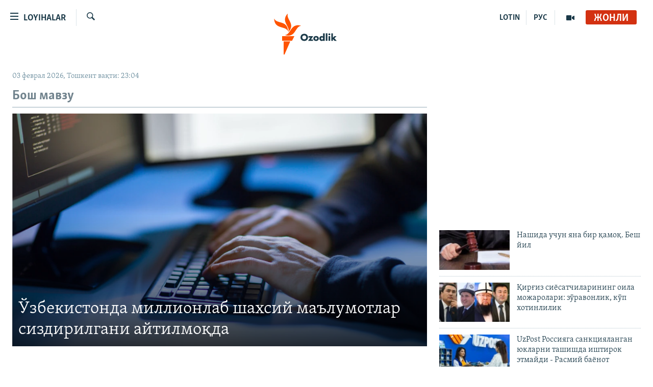

--- FILE ---
content_type: text/html; charset=utf-8
request_url: https://www.ozodlik.org/
body_size: 15858
content:

<!DOCTYPE html>
<html lang="uz" dir="ltr" class="no-js">
<head>
<link href="/Content/responsive/RFE/uz-UZ-Cyrl/RFE-uz-UZ-Cyrl.css?&amp;av=0.0.0.0&amp;cb=376" rel="stylesheet"/>
<script src="https://tags.ozodlik.org/rferl-pangea/prod/utag.sync.js"></script> <script type='text/javascript' src='https://www.youtube.com/iframe_api' async></script>
<link rel="manifest" href="/manifest.json">
<script type="text/javascript">
//a general 'js' detection, must be on top level in <head>, due to CSS performance
document.documentElement.className = "js";
var cacheBuster = "376";
var appBaseUrl = "/";
var imgEnhancerBreakpoints = [0, 144, 256, 408, 650, 1023, 1597];
var isLoggingEnabled = false;
var isPreviewPage = false;
var isLivePreviewPage = false;
if (!isPreviewPage) {
window.RFE = window.RFE || {};
window.RFE.cacheEnabledByParam = window.location.href.indexOf('nocache=1') === -1;
const url = new URL(window.location.href);
const params = new URLSearchParams(url.search);
// Remove the 'nocache' parameter
params.delete('nocache');
// Update the URL without the 'nocache' parameter
url.search = params.toString();
window.history.replaceState(null, '', url.toString());
} else {
window.addEventListener('load', function() {
const links = window.document.links;
for (let i = 0; i < links.length; i++) {
links[i].href = '#';
links[i].target = '_self';
}
})
}
// Iframe & Embed detection
var embedProperties = {};
try {
// Reliable way to check if we are in an iframe.
var isIframe = window.self !== window.top;
embedProperties.is_iframe = isIframe;
if (!isIframe) {
embedProperties.embed_context = "main";
} else {
// We are in an iframe. Let's try to access the parent.
// This access will only fail with strict cross-origin (without document.domain).
var parentLocation = window.top.location;
// The access succeeded. Now we explicitly compare the hostname.
if (window.location.hostname === parentLocation.hostname) {
embedProperties.embed_context = "embed_self";
} else {
// Hostname is different (e.g. different subdomain with document.domain)
embedProperties.embed_context = "embed_cross";
}
// Since the access works, we can safely get the details.
embedProperties.url_parent = parentLocation.href;
embedProperties.title_parent = window.top.document.title;
}
} catch (err) {
// We are in an iframe, and an error occurred, probably due to cross-origin restrictions.
embedProperties.is_iframe = true;
embedProperties.embed_context = "embed_cross";
// We cannot access the properties of window.top.
// `document.referrer` can sometimes provide the URL of the parent page.
// It is not 100% reliable, but it is the best we can do in this situation.
embedProperties.url_parent = document.referrer || null;
embedProperties.title_parent = null; // We can't get to the title in a cross-origin scenario.
}
var pwaEnabled = false;
var swCacheDisabled;
</script>
<meta charset="utf-8" />
<title>Озодлик радиоси</title>
<meta name="description" content="Ўзбек тилидаги янгиликлар учун биринчи манба!" />
<meta name="keywords" content="Озодлик, Озодлик радиоси, Озодлик суриштируви, ОзодНазар, Озодвидео, Ўзбекистон янгиликлари, хабарлар, Мирзиёев, Саида, Мирзиёев куёвлари, Отабек, Ойбек, непотизм, Шоввозсой, газ, электр, Фозилов, Enter Engineering, Алламжонов, Сардор Умурзоқов, блогерлар, қийноқлар, тармоқлар, кластер, коррупция." />
<meta name="viewport" content="width=device-width, initial-scale=1.0" />
<meta http-equiv="X-UA-Compatible" content="IE=edge" />
<meta name="robots" content="max-image-preview:large"><meta property="fb:pages" content="88521376958" /> <meta name="yandex-verification" content="bbef39b0b5e9b883" />
<link href="https://www.ozodlik.org/" rel="canonical" />
<meta name="apple-mobile-web-app-title" content="Озодлик" />
<meta name="apple-mobile-web-app-status-bar-style" content="black" />
<meta name="apple-itunes-app" content="app-id=1390569678" />
<meta property="fb:admins" content="#" />
<meta content="article" property="og:type" />
<meta content="Озодлик радиоси" property="og:title" />
<meta content="Ўзбек тилидаги янгиликлар учун биринчи манба!" property="og:description" />
<meta content="https://www.ozodlik.org/Content/responsive/RFE/uz-UZ-Cyrl/img/top_logo_news.png" property="og:image" />
<meta content="1200" property="og:image:width" />
<meta content="675" property="og:image:height" />
<meta content="Сайт логоси" property="og:image:alt" />
<meta content="https://www.ozodlik.org/" property="og:url" />
<meta content="Озодлик радиоси" property="og:site_name" />
<meta name="twitter:card" content="summary" />
<meta name="twitter:site" content="@ozodlik" />
<meta name="google-site-verification" content="Nnx38vVLgrVzYB0H--w0qZb-BzM5UCtNnqjDyp1M-mk" />
<script type="application/ld+json">{"isAccessibleForFree":true,"headline":"Озодлик радиоси","inLanguage":"uz-UZ-Cyrl","keywords":"Озодлик, Озодлик радиоси, Озодлик суриштируви, ОзодНазар, Озодвидео, Ўзбекистон янгиликлари, хабарлар, Мирзиёев, Саида, Мирзиёев куёвлари, Отабек, Ойбек, непотизм, Шоввозсой, газ, электр, Фозилов, Enter Engineering, Алламжонов, Сардор Умурзоқов, блогерлар, қийноқлар, тармоқлар, кластер, коррупция.","datePublished":"2026-02-03 18:04:23Z","dateModified":"2026-02-03 18:04:23Z","publisher":{"logo":{"width":512,"height":220,"@type":"ImageObject","url":"https://www.ozodlik.org/Content/responsive/RFE/uz-UZ-Cyrl/img/logo.png"},"@type":"Organization","url":"https://www.ozodlik.org","sameAs":["https://www.youtube.com/user/Ozodlikradiosi","https://t.me/ozodlikkanali","http://www.facebook.com/ozodlikradiosi","https://www.instagram.com/ozodlikradiosi/","","https://whatsapp.com/channel/0029VaRV39qB4hdN2ux7XN2E","https://twitter.com/ozodlik"],"name":"Озодлик радиоси","alternateName":"Ozodlik Radiosi"},"@context":"https://schema.org","@type":"WebSite","mainEntityOfPage":"https://www.ozodlik.org/","url":"https://www.ozodlik.org/","description":"Ўзбек тилидаги янгиликлар учун биринчи манба!","name":"Бош саҳифа","potentialAction":{"target":"https://www.ozodlik.org/s?k={search_term_string}","query-input":"required name=search_term_string","@type":"SearchAction"}}</script>
<script src="/Scripts/responsive/infographics.b?v=dVbZ-Cza7s4UoO3BqYSZdbxQZVF4BOLP5EfYDs4kqEo1&amp;av=0.0.0.0&amp;cb=376"></script>
<script src="/Scripts/responsive/loader.b?v=C-JLefdHQ4ECvt5x4bMsJCTq2VRkcN8JUkP-IB-DzAI1&amp;av=0.0.0.0&amp;cb=376"></script>
<link rel="icon" type="image/svg+xml" href="/Content/responsive/RFE/img/webApp/favicon.svg" />
<link rel="alternate icon" href="/Content/responsive/RFE/img/webApp/favicon.ico" />
<link rel="mask-icon" color="#ea6903" href="/Content/responsive/RFE/img/webApp/favicon_safari.svg" />
<link rel="apple-touch-icon" sizes="152x152" href="/Content/responsive/RFE/img/webApp/ico-152x152.png" />
<link rel="apple-touch-icon" sizes="144x144" href="/Content/responsive/RFE/img/webApp/ico-144x144.png" />
<link rel="apple-touch-icon" sizes="114x114" href="/Content/responsive/RFE/img/webApp/ico-114x114.png" />
<link rel="apple-touch-icon" sizes="72x72" href="/Content/responsive/RFE/img/webApp/ico-72x72.png" />
<link rel="apple-touch-icon-precomposed" href="/Content/responsive/RFE/img/webApp/ico-57x57.png" />
<link rel="icon" sizes="192x192" href="/Content/responsive/RFE/img/webApp/ico-192x192.png" />
<link rel="icon" sizes="128x128" href="/Content/responsive/RFE/img/webApp/ico-128x128.png" />
<meta name="msapplication-TileColor" content="#ffffff" />
<meta name="msapplication-TileImage" content="/Content/responsive/RFE/img/webApp/ico-144x144.png" />
<link rel="preload" href="/Content/responsive/fonts/Skolar-Lt_LatnCyrl_v2.4.woff" type="font/woff" as="font" crossorigin="anonymous" />
<link rel="alternate" type="application/rss+xml" title="RFE/RL - Top Stories [RSS]" href="/api/" />
<link rel="sitemap" type="application/rss+xml" href="/sitemap.xml" />
<link rel="stylesheet" href="/api/customization/sectionversioncss?sectionversionid=4528&amp;cv=0" />
<script type="text/javascript">
var analyticsData = Object.assign(embedProperties, {url:"https://www.ozodlik.org",property_id:"425",page_title:"Бош саҳифа",page_type:"homepage",content_type:"index",subcontent_type:"homepage",last_modified:"2026-02-03 18:04:23Z",pub_datetime:"2015-06-10 00:00:00Z",section:"бош саҳифа",english_section:"main-page-responsive",domain:"www.ozodlik.org",language:"Uzbek - Cyrillic",language_service:"RFERL Uzbek",platform:"web",copied:"no",copied_article:"",copied_title:"",runs_js:"Yes",cms_release:"8.45.0.0.376",enviro_type:"prod",slug:"main-page-responsive",entity:"RFE",short_language_service:"UZB",platform_short:"W",page_name:"Бош саҳифа"});
// Push Analytics data as GTM message (without "event" attribute and before GTM initialization)
window.dataLayer = window.dataLayer || [];
window.dataLayer.push(analyticsData);
</script>
<script type="text/javascript" data-cookiecategory="analytics">
var gtmEventObject = {event: 'page_meta_ready'};window.dataLayer = window.dataLayer || [];window.dataLayer.push(gtmEventObject);
var renderGtm = "true";
if (renderGtm === "true") {
(function(w,d,s,l,i){w[l]=w[l]||[];w[l].push({'gtm.start':new Date().getTime(),event:'gtm.js'});var f=d.getElementsByTagName(s)[0],j=d.createElement(s),dl=l!='dataLayer'?'&l='+l:'';j.async=true;j.src='//www.googletagmanager.com/gtm.js?id='+i+dl;f.parentNode.insertBefore(j,f);})(window,document,'script','dataLayer','GTM-WXZBPZ');
}
</script>
</head>
<body class=" nav-no-loaded cc_theme pg-section pg-home nojs-images date-time-enabled">
<noscript><iframe src="https://www.googletagmanager.com/ns.html?id=GTM-WXZBPZ" height="0" width="0" style="display:none;visibility:hidden"></iframe></noscript> <script type="text/javascript" data-cookiecategory="analytics">
var gtmEventObject = {event: 'page_meta_ready'};window.dataLayer = window.dataLayer || [];window.dataLayer.push(gtmEventObject);
var renderGtm = "true";
if (renderGtm === "true") {
(function(w,d,s,l,i){w[l]=w[l]||[];w[l].push({'gtm.start':new Date().getTime(),event:'gtm.js'});var f=d.getElementsByTagName(s)[0],j=d.createElement(s),dl=l!='dataLayer'?'&l='+l:'';j.async=true;j.src='//www.googletagmanager.com/gtm.js?id='+i+dl;f.parentNode.insertBefore(j,f);})(window,document,'script','dataLayer','GTM-WXZBPZ');
}
</script>
<!--Analytics tag js version start-->
<script type="text/javascript" data-cookiecategory="analytics">
var utag_data = Object.assign({}, analyticsData, {pub_year:"2015",pub_month:"06",pub_day:"10",pub_hour:"00",pub_weekday:"Wednesday"});
if(typeof(TealiumTagFrom)==='function' && typeof(TealiumTagSearchKeyword)==='function') {
var utag_from=TealiumTagFrom();var utag_searchKeyword=TealiumTagSearchKeyword();
if(utag_searchKeyword!=null && utag_searchKeyword!=='' && utag_data["search_keyword"]==null) utag_data["search_keyword"]=utag_searchKeyword;if(utag_from!=null && utag_from!=='') utag_data["from"]=TealiumTagFrom();}
if(window.top!== window.self&&utag_data.page_type==="snippet"){utag_data.page_type = 'iframe';}
try{if(window.top!==window.self&&window.self.location.hostname===window.top.location.hostname){utag_data.platform = 'self-embed';utag_data.platform_short = 'se';}}catch(e){if(window.top!==window.self&&window.self.location.search.includes("platformType=self-embed")){utag_data.platform = 'cross-promo';utag_data.platform_short = 'cp';}}
(function(a,b,c,d){ a="https://tags.ozodlik.org/rferl-pangea/prod/utag.js"; b=document;c="script";d=b.createElement(c);d.src=a;d.type="text/java"+c;d.async=true; a=b.getElementsByTagName(c)[0];a.parentNode.insertBefore(d,a); })();
</script>
<!--Analytics tag js version end-->
<!-- Analytics tag management NoScript -->
<noscript>
<img style="position: absolute; border: none;" src="https://ssc.ozodlik.org/b/ss/bbgprod,bbgentityrferl/1/G.4--NS/29170959?pageName=rfe%3auzb%3aw%3ahomepage%3a%d0%91%d0%be%d1%88%20%d1%81%d0%b0%d2%b3%d0%b8%d1%84%d0%b0&amp;c6=%d0%91%d0%be%d1%88%20%d1%81%d0%b0%d2%b3%d0%b8%d1%84%d0%b0&amp;v36=8.45.0.0.376&amp;v6=D=c6&amp;g=https%3a%2f%2fwww.ozodlik.org&amp;c1=D=g&amp;v1=D=g&amp;events=event1&amp;c16=rferl%20uzbek&amp;v16=D=c16&amp;c5=main-page-responsive&amp;v5=D=c5&amp;ch=%d0%91%d0%be%d1%88%20%d1%81%d0%b0%d2%b3%d0%b8%d1%84%d0%b0&amp;c15=uzbek%20-%20cyrillic&amp;v15=D=c15&amp;c4=index&amp;v4=D=c4&amp;v20=no&amp;c17=web&amp;v17=D=c17&amp;mcorgid=518abc7455e462b97f000101%40adobeorg&amp;server=www.ozodlik.org&amp;pageType=D=c4&amp;ns=bbg&amp;v29=D=server&amp;v25=rfe&amp;v30=425&amp;v105=D=User-Agent " alt="analytics" width="1" height="1" /></noscript>
<!-- End of Analytics tag management NoScript -->
<!--*** Accessibility links - For ScreenReaders only ***-->
<section>
<div class="sr-only">
<h2>Линклар</h2>
<ul>
<li><a href="#content" data-disable-smooth-scroll="1">Бош мавзуларга ўтинг</a></li>
<li><a href="#navigation" data-disable-smooth-scroll="1">Асосий навигацияга ўтинг</a></li>
<li><a href="#txtHeaderSearch" data-disable-smooth-scroll="1">Қидиришга ўтинг</a></li>
</ul>
</div>
</section>
<div dir="ltr">
<div id="page">
<aside>
<div class="ctc-message pos-fix">
<div class="ctc-message__inner">Link has been copied to clipboard</div>
</div>
</aside>
<div class="hdr-20 hdr-20--big">
<div class="hdr-20__inner">
<div class="hdr-20__max pos-rel">
<div class="hdr-20__side hdr-20__side--primary d-flex">
<label data-for="main-menu-ctrl" data-switcher-trigger="true" data-switch-target="main-menu-ctrl" class="burger hdr-trigger pos-rel trans-trigger" data-trans-evt="click" data-trans-id="menu">
<span class="ico ico-close hdr-trigger__ico hdr-trigger__ico--close burger__ico burger__ico--close"></span>
<span class="ico ico-menu hdr-trigger__ico hdr-trigger__ico--open burger__ico burger__ico--open"></span>
<span class="burger__label">Loyihalar</span>
</label>
<div class="menu-pnl pos-fix trans-target" data-switch-target="main-menu-ctrl" data-trans-id="menu">
<div class="menu-pnl__inner">
<nav class="main-nav menu-pnl__item menu-pnl__item--first">
<ul class="main-nav__list accordeon" data-analytics-tales="false" data-promo-name="link" data-location-name="nav,secnav">
<li class="main-nav__item">
<a class="main-nav__item-name main-nav__item-name--link" href="/z/22442" title="Ozodlik surishtiruvlari" data-item-name="ozodlik-exslusive" >Ozodlik surishtiruvlari</a>
</li>
<li class="main-nav__item">
<a class="main-nav__item-name main-nav__item-name--link" href="/multimedia" title="OzodVideo" data-item-name="multimedia-resp" >OzodVideo</a>
</li>
<li class="main-nav__item">
<a class="main-nav__item-name main-nav__item-name--link" href="/ozodnazar" title="OzodNazar" data-item-name="free-viewpoint" >OzodNazar</a>
</li>
<li class="main-nav__item">
<a class="main-nav__item-name main-nav__item-name--link" href="/ozodpodcast" title="OZODPODCAST" data-item-name="audio-page" >OZODPODCAST</a>
</li>
<li class="main-nav__item">
<a class="main-nav__item-name main-nav__item-name--link" href="/ozodlik-arxivi" title="Ozodlik arxivi" data-item-name="Ozodlik, RFE/RL Uzbek service, achieve. " >Ozodlik arxivi</a>
</li>
<li class="main-nav__item">
<a class="main-nav__item-name main-nav__item-name--link" href="/lotin-alifbosidagi-sahifa" title="Lotin" data-item-name="lotin" >Lotin</a>
</li>
</ul>
</nav>
<div class="menu-pnl__item">
<a href="https://rus.ozodlik.org" class="menu-pnl__item-link" alt="На русском">На русском</a>
</div>
<div class="menu-pnl__item menu-pnl__item--social">
<h5 class="menu-pnl__sub-head">Ижтимоий тармоқлар</h5>
<a href="https://www.youtube.com/user/Ozodlikradiosi" title="Бизни Youtube-да кузатинг" data-analytics-text="follow_on_youtube" class="btn btn--rounded btn--social-inverted menu-pnl__btn js-social-btn btn-youtube" target="_blank" rel="noopener">
<span class="ico ico-youtube ico--rounded"></span>
</a>
<a href="https://t.me/ozodlikkanali" title="Бизни Telegram-да кузатинг" data-analytics-text="follow_on_telegram" class="btn btn--rounded btn--social-inverted menu-pnl__btn js-social-btn btn-telegram" target="_blank" rel="noopener">
<span class="ico ico-telegram ico--rounded"></span>
</a>
<a href="http://www.facebook.com/ozodlikradiosi" title="Бизни Facebook-да кузатинг" data-analytics-text="follow_on_facebook" class="btn btn--rounded btn--social-inverted menu-pnl__btn js-social-btn btn-facebook" target="_blank" rel="noopener">
<span class="ico ico-facebook-alt ico--rounded"></span>
</a>
<a href="https://www.instagram.com/ozodlikradiosi/" title="Бизни Instagram-да кузатинг" data-analytics-text="follow_on_instagram" class="btn btn--rounded btn--social-inverted menu-pnl__btn js-social-btn btn-instagram" target="_blank" rel="noopener">
<span class="ico ico-instagram ico--rounded"></span>
</a>
<a href="" title="WhatsApp-да кузатинг" data-analytics-text="follow_on_whatsapp" class="btn btn--rounded btn--social-inverted menu-pnl__btn js-social-btn btn-whatsapp visible-xs-inline-block visible-sm-inline-block" target="_blank" rel="noopener">
<span class="ico ico-whatsapp ico--rounded"></span>
</a>
<a href="https://whatsapp.com/channel/0029VaRV39qB4hdN2ux7XN2E" title="WhatsApp-да кузатинг" data-analytics-text="follow_on_whatsapp_desktop" class="btn btn--rounded btn--social-inverted menu-pnl__btn js-social-btn btn-whatsapp visible-md-inline-block visible-lg-inline-block" target="_blank" rel="noopener">
<span class="ico ico-whatsapp ico--rounded"></span>
</a>
<a href="https://twitter.com/ozodlik" title="Бизни Twitter-да кузатинг" data-analytics-text="follow_on_twitter" class="btn btn--rounded btn--social-inverted menu-pnl__btn js-social-btn btn-twitter" target="_blank" rel="noopener">
<span class="ico ico-twitter ico--rounded"></span>
</a>
<a href="https://news.google.com/publications/CAAqBwgKMNf99wEww8cW?hl=en-US&amp;gl=US&amp;ceid=US%3Aen" title="Бизни Google News-да кузатинг" data-analytics-text="follow_on_google_news" class="btn btn--rounded btn--social-inverted menu-pnl__btn js-social-btn btn-g-news" target="_blank" rel="noopener">
<span class="ico ico-google-news ico--rounded"></span>
</a>
</div>
<div class="menu-pnl__item">
<a href="/navigation/allsites" class="menu-pnl__item-link">
<span class="ico ico-languages "></span>
Озодлик бошқа тилларда
</a>
</div>
</div>
</div>
<label data-for="top-search-ctrl" data-switcher-trigger="true" data-switch-target="top-search-ctrl" class="top-srch-trigger hdr-trigger">
<span class="ico ico-close hdr-trigger__ico hdr-trigger__ico--close top-srch-trigger__ico top-srch-trigger__ico--close"></span>
<span class="ico ico-search hdr-trigger__ico hdr-trigger__ico--open top-srch-trigger__ico top-srch-trigger__ico--open"></span>
</label>
<div class="srch-top srch-top--in-header" data-switch-target="top-search-ctrl">
<div class="container">
<form action="/s" class="srch-top__form srch-top__form--in-header" id="form-topSearchHeader" method="get" role="search"><label for="txtHeaderSearch" class="sr-only">Излаш</label>
<input type="text" id="txtHeaderSearch" name="k" placeholder="изланаётган матн..." accesskey="s" value="" class="srch-top__input analyticstag-event" onkeydown="if (event.keyCode === 13) { FireAnalyticsTagEventOnSearch('search', $dom.get('#txtHeaderSearch')[0].value) }" />
<button title="Излаш" type="submit" class="btn btn--top-srch analyticstag-event" onclick="FireAnalyticsTagEventOnSearch('search', $dom.get('#txtHeaderSearch')[0].value) ">
<span class="ico ico-search"></span>
</button></form>
</div>
</div>
<a href="/" class="main-logo-link">
<img src="/Content/responsive/RFE/uz-UZ-Cyrl/img/logo-compact.svg?cb=376" class="main-logo main-logo--comp" alt="Сайт логоси">
<img src="/Content/responsive/RFE/uz-UZ-Cyrl/img/logo.svg?cb=376" class="main-logo main-logo--big" alt="Сайт логоси">
</a>
</div>
<div class="hdr-20__side hdr-20__side--secondary d-flex">
<a href="/p/5673.html" title="Мультимедиа" class="hdr-20__secondary-item" data-item-name="video">
<span class="ico ico-video hdr-20__secondary-icon"></span>
</a>
<a href="https://rus.ozodlik.org" title="РУС" class="hdr-20__secondary-item hdr-20__secondary-item--lang" data-item-name="satellite">
РУС
</a>
<a href="https://www.ozodlik.org/p/5057.html" title="LOTIN" class="hdr-20__secondary-item hdr-20__secondary-item--lang" data-item-name="satellite">
LOTIN
</a>
<a href="/s" title="Излаш" class="hdr-20__secondary-item hdr-20__secondary-item--search" data-item-name="search">
<span class="ico ico-search hdr-20__secondary-icon hdr-20__secondary-icon--search"></span>
</a>
<div class="hdr-20__secondary-item live-b-drop">
<div class="live-b-drop__off">
<a href="/live/audio/87" class="live-b-drop__link" title="Жонли" data-item-name="live">
<span class="badge badge--live-btn badge--live">
Жонли
</span>
</a>
</div>
<div class="live-b-drop__on hidden">
<label data-for="live-ctrl" data-switcher-trigger="true" data-switch-target="live-ctrl" class="live-b-drop__label pos-rel">
<span class="badge badge--live badge--live-btn">
Жонли
</span>
<span class="ico ico-close live-b-drop__label-ico live-b-drop__label-ico--close"></span>
</label>
<div class="live-b-drop__panel" id="targetLivePanelDiv" data-switch-target="live-ctrl"></div>
</div>
</div>
<div class="srch-bottom">
<form action="/s" class="srch-bottom__form d-flex" id="form-bottomSearch" method="get" role="search"><label for="txtSearch" class="sr-only">Излаш</label>
<input type="search" id="txtSearch" name="k" placeholder="изланаётган матн..." accesskey="s" value="" class="srch-bottom__input analyticstag-event" onkeydown="if (event.keyCode === 13) { FireAnalyticsTagEventOnSearch('search', $dom.get('#txtSearch')[0].value) }" />
<button title="Излаш" type="submit" class="btn btn--bottom-srch analyticstag-event" onclick="FireAnalyticsTagEventOnSearch('search', $dom.get('#txtSearch')[0].value) ">
<span class="ico ico-search"></span>
</button></form>
</div>
</div>
<img src="/Content/responsive/RFE/uz-UZ-Cyrl/img/logo-print.gif?cb=376" class="logo-print" loading="lazy" alt="Сайт логоси">
<img src="/Content/responsive/RFE/uz-UZ-Cyrl/img/logo-print_color.png?cb=376" class="logo-print logo-print--color" loading="lazy" alt="Сайт логоси">
</div>
</div>
</div>
<script>
if (document.body.className.indexOf('pg-home') > -1) {
var nav2In = document.querySelector('.hdr-20__inner');
var nav2Sec = document.querySelector('.hdr-20__side--secondary');
var secStyle = window.getComputedStyle(nav2Sec);
if (nav2In && window.pageYOffset < 150 && secStyle['position'] !== 'fixed') {
nav2In.classList.add('hdr-20__inner--big')
}
}
</script>
<div class="c-hlights c-hlights--breaking c-hlights--no-item" data-hlight-display="mobile,desktop">
<div class="c-hlights__wrap container p-0">
<div class="c-hlights__nav">
<a role="button" href="#" title="Олдингиси">
<span class="ico ico-chevron-backward m-0"></span>
<span class="sr-only">Олдингиси</span>
</a>
<a role="button" href="#" title="Кейингиси">
<span class="ico ico-chevron-forward m-0"></span>
<span class="sr-only">Кейингиси</span>
</a>
</div>
<span class="c-hlights__label">
<span class="">Шошилинч хабар</span>
<span class="switcher-trigger">
<label data-for="more-less-1" data-switcher-trigger="true" class="switcher-trigger__label switcher-trigger__label--more p-b-0" title="Бошқа мақолалар">
<span class="ico ico-chevron-down"></span>
</label>
<label data-for="more-less-1" data-switcher-trigger="true" class="switcher-trigger__label switcher-trigger__label--less p-b-0" title="Камроқ кўрсатиш">
<span class="ico ico-chevron-up"></span>
</label>
</span>
</span>
<ul class="c-hlights__items switcher-target" data-switch-target="more-less-1">
</ul>
</div>
</div> <div class="date-time-area ">
<div class="container">
<span class="date-time">
03 феврал 2026, Тошкент вақти: 23:04
</span>
</div>
</div>
<div id="content">
<div class="container" id="wrowblock-58890_1" >
<div class="row" id="wrowblock-58890_2" >
<div class="col-xs-12 col-sm-12 col-md-8 col-lg-8 wg-area-2c" id="wrowblock-58890_3" >
<div class="media-block-wrap" id="wrowblock-58890_5" data-area-id=R1_1>
<h2 class="section-head">
Бош мавзу </h2>
<div class="row">
<ul>
<li class="col-xs-12 col-sm-12 col-md-12 col-lg-12">
<div class="media-block media-block--io media-block--t-spac">
<a href="/a/33667698.html" class="img-wrap img-wrap--size-1" title="Ўзбекистонда миллионлаб шахсий маълумотлар сиздирилгани айтилмоқда">
<div class="thumb thumb16_9">
<noscript class="nojs-img">
<img src="https://gdb.rferl.org/01000000-0aff-0242-81d7-08dc9b474b32_cx0_cy7_cw0_w250_r1.png" alt="Иллюстратив сурат" />
</noscript>
<img data-src="https://gdb.rferl.org/01000000-0aff-0242-81d7-08dc9b474b32_cx0_cy7_cw0_w250_r1.png" src="" alt="Иллюстратив сурат" class=""/>
</div>
</a>
<div class="media-block__content img-overlay">
<a href="/a/33667698.html">
<h4 class="media-block__title media-block__title--size-1 media-block__title--io" title="Ўзбекистонда миллионлаб шахсий маълумотлар сиздирилгани айтилмоқда">
Ўзбекистонда миллионлаб шахсий маълумотлар сиздирилгани айтилмоқда
</h4>
</a>
</div>
</div>
</li>
</ul>
</div>
</div>
</div>
<div class="col-xs-12 col-sm-12 col-md-4 col-lg-4 wg-area-1c" id="wrowblock-58890_4" >
<div class="media-block-wrap" id="wrowblock-58890_7" data-area-id=R1_3>
<div class="wsw">
<div class="clear"></div>
<div class="wsw__embed mediaReplacer externalMedia">
<div class="c-sticky-container">
<div class="c-sticky-element" data-sp_api="youtube">
<span class="c-sticky-element__close-el c-sticky-element__swipe-el ta-c" title="Ёпиш">
<span class="ico ico-close m-0"></span>
</span>
<div class="external-content-placeholder"></div><script>renderExternalContent("https://www.youtube.com/embed/L3j2mn4QEZ8?&&&fs=1&enablejsapi=1")</script>
</div>
</div>
</div> </div>
</div>
<div class="media-block-wrap" id="wrowblock-58890_8" data-area-id=R1_4>
<div class="row">
<ul>
<li class="col-xs-12 col-sm-6 col-md-12 col-lg-12 mb-grid">
<div class="media-block ">
<a href="/a/33662156.html" class="img-wrap img-wrap--t-spac img-wrap--size-4 img-wrap--float" title="Нашида учун яна бир қамоқ. Беш йил">
<div class="thumb thumb16_9">
<noscript class="nojs-img">
<img src="https://gdb.rferl.org/3E733E47-58A6-470B-BA21-ADEFA4CE7026_w100_r1.jpg" alt="Иллюстратив сурат." />
</noscript>
<img data-src="https://gdb.rferl.org/3E733E47-58A6-470B-BA21-ADEFA4CE7026_w33_r1.jpg" src="" alt="Иллюстратив сурат." class=""/>
</div>
</a>
<div class="media-block__content media-block__content--h">
<a href="/a/33662156.html">
<h4 class="media-block__title media-block__title--size-4" title="Нашида учун яна бир қамоқ. Беш йил">
Нашида учун яна бир қамоқ. Беш йил
</h4>
</a>
</div>
</div>
</li>
<li class="col-xs-12 col-sm-6 col-md-12 col-lg-12 mb-grid">
<div class="media-block ">
<a href="/a/33664033.html" class="img-wrap img-wrap--t-spac img-wrap--size-4 img-wrap--float" title="Қирғиз сиёсатчиларининг оила можаролари: зўравонлик, кўп хотинлилик">
<div class="thumb thumb16_9">
<noscript class="nojs-img">
<img src="https://gdb.rferl.org/50dde5aa-c5c8-44a4-c25a-08de3c914337_w100_r1.jpeg" alt="Сулайманов, Мияров, Бердиев, Нуралиев" />
</noscript>
<img data-src="https://gdb.rferl.org/50dde5aa-c5c8-44a4-c25a-08de3c914337_w33_r1.jpeg" src="" alt="Сулайманов, Мияров, Бердиев, Нуралиев" class=""/>
</div>
</a>
<div class="media-block__content media-block__content--h">
<a href="/a/33664033.html">
<h4 class="media-block__title media-block__title--size-4" title="Қирғиз сиёсатчиларининг оила можаролари: зўравонлик, кўп хотинлилик">
Қирғиз сиёсатчиларининг оила можаролари: зўравонлик, кўп хотинлилик
</h4>
</a>
</div>
</div>
</li>
<li class="col-xs-12 col-sm-6 col-md-12 col-lg-12 mb-grid">
<div class="media-block ">
<a href="/a/33664052.html" class="img-wrap img-wrap--t-spac img-wrap--size-4 img-wrap--float" title="UzPost Россияга санкцияланган юкларни ташишда иштирок этмайди - Расмий баёнот">
<div class="thumb thumb16_9">
<noscript class="nojs-img">
<img src="https://gdb.rferl.org/b2217784-8af7-4c0d-c25c-08de3c914337_w100_r1.jpg" alt="UzPost АЖ расмий саҳифасидан олинган сурат" />
</noscript>
<img data-src="https://gdb.rferl.org/b2217784-8af7-4c0d-c25c-08de3c914337_w33_r1.jpg" src="" alt="UzPost АЖ расмий саҳифасидан олинган сурат" class=""/>
</div>
</a>
<div class="media-block__content media-block__content--h">
<a href="/a/33664052.html">
<h4 class="media-block__title media-block__title--size-4" title="UzPost Россияга санкцияланган юкларни ташишда иштирок этмайди - Расмий баёнот">
UzPost Россияга санкцияланган юкларни ташишда иштирок этмайди - Расмий баёнот
</h4>
</a>
</div>
</div>
</li>
</ul>
</div><a class="link-more" href="/z/421">Бошқа мавзулар</a>
</div>
</div>
</div>
</div>
<div class="container" id="wrowblock-58891_77" >
<div class="row" id="wrowblock-58891_78" >
<div class="col-xs-12 col-sm-12 col-md-8 col-lg-8 wg-area-2c" id="wrowblock-58891_79" >
<div class="media-block-wrap" id="wrowblock-58891_81" data-area-id=R2_1>
<h2 class="section-head">
<a href="/multimedia"><span class="ico ico-chevron-forward pull-right flip"></span>Мультимедиа</a> </h2>
<div class="row">
<ul>
<li class="col-xs-12 col-sm-6 col-md-6 col-lg-6 mb-grid">
<div class="media-block ">
<a href="/a/33667112.html" class="img-wrap img-wrap--t-spac img-wrap--size-4 img-wrap--float" title="Россия Украинада туғруқхона ва турар-жой маҳалласига ҳужум уюштирди | Украинага босқин: 1440-кун">
<div class="thumb thumb16_9">
<noscript class="nojs-img">
<img src="https://gdb.rferl.org/bdf0386d-7114-4726-2937-08de3be37656_tv_w100_r1.jpg" alt="Россия Украинада туғруқхона ва турар-жой маҳалласига ҳужум уюштирди | Украинага босқин: 1440-кун" />
</noscript>
<img data-src="https://gdb.rferl.org/bdf0386d-7114-4726-2937-08de3be37656_tv_w33_r1.jpg" src="" alt="Россия Украинада туғруқхона ва турар-жой маҳалласига ҳужум уюштирди | Украинага босқин: 1440-кун" class=""/>
</div>
<span class="ico ico-video ico--media-type"></span>
</a>
<div class="media-block__content media-block__content--h">
<a href="/a/33667112.html">
<h4 class="media-block__title media-block__title--size-4" title="Россия Украинада туғруқхона ва турар-жой маҳалласига ҳужум уюштирди | Украинага босқин: 1440-кун">
Россия Украинада туғруқхона ва турар-жой маҳалласига ҳужум уюштирди | Украинага босқин: 1440-кун
</h4>
</a>
</div>
</div>
</li>
<li class="col-xs-12 col-sm-6 col-md-6 col-lg-6 mb-grid">
<div class="media-block ">
<a href="/a/33665599.html" class="img-wrap img-wrap--t-spac img-wrap--size-4 img-wrap--float" title="OZODNEWS: Туркий давлатлар ва Кремлдан ҳимоя учун | Украинага босқин: 1438-кун
">
<div class="thumb thumb16_9">
<noscript class="nojs-img">
<img src="https://gdb.rferl.org/64292332-e30a-42b5-eeb3-08de3c642a37_tv_w100_r1.jpg" alt="OZODNEWS: Туркий давлатлар ва Кремлдан ҳимоя учун | Украинага босқин: 1438-кун
" />
</noscript>
<img data-src="https://gdb.rferl.org/64292332-e30a-42b5-eeb3-08de3c642a37_tv_w33_r1.jpg" src="" alt="OZODNEWS: Туркий давлатлар ва Кремлдан ҳимоя учун | Украинага босқин: 1438-кун
" class=""/>
</div>
<span class="ico ico-video ico--media-type"></span>
</a>
<div class="media-block__content media-block__content--h">
<a href="/a/33665599.html">
<h4 class="media-block__title media-block__title--size-4" title="OZODNEWS: Туркий давлатлар ва Кремлдан ҳимоя учун | Украинага босқин: 1438-кун
">
OZODNEWS: Туркий давлатлар ва Кремлдан ҳимоя учун | Украинага босқин: 1438-кун
</h4>
</a>
</div>
</div>
</li>
<li class="col-xs-12 col-sm-6 col-md-6 col-lg-6 mb-grid">
<div class="media-block ">
<a href="/a/33664997.html" class="img-wrap img-wrap--t-spac img-wrap--size-4 img-wrap--float" title="“Садоқати” учун танланиб, “хиёнати” учун қамалган мулозимлар">
<div class="thumb thumb16_9">
<noscript class="nojs-img">
<img src="https://gdb.rferl.org/3e9fd03a-68a9-4e8d-486c-08de3c91433d_tv_w100_r1.jpg" alt="“Садоқати” учун танланиб, “хиёнати” учун қамалган мулозимлар" />
</noscript>
<img data-src="https://gdb.rferl.org/3e9fd03a-68a9-4e8d-486c-08de3c91433d_tv_w33_r1.jpg" src="" alt="“Садоқати” учун танланиб, “хиёнати” учун қамалган мулозимлар" class=""/>
</div>
<span class="ico ico-video ico--media-type"></span>
</a>
<div class="media-block__content media-block__content--h">
<a href="/a/33664997.html">
<h4 class="media-block__title media-block__title--size-4" title="“Садоқати” учун танланиб, “хиёнати” учун қамалган мулозимлар">
“Садоқати” учун танланиб, “хиёнати” учун қамалган мулозимлар
</h4>
</a>
</div>
</div>
</li>
<li class="col-xs-12 col-sm-6 col-md-6 col-lg-6 mb-grid">
<div class="media-block ">
<a href="/a/33664227.html" class="img-wrap img-wrap--t-spac img-wrap--size-4 img-wrap--float" title="OZODNEWS: Эски совет самолётлари қайтиши мумкин | Украинага босқин: 1436-кун">
<div class="thumb thumb16_9">
<noscript class="nojs-img">
<img src="https://gdb.rferl.org/bde31340-e903-41f8-068f-08de3bed1b27_tv_w100_r1.jpg" alt="OZODNEWS: Эски совет самолётлари қайтиши мумкин | Украинага босқин: 1436-кун" />
</noscript>
<img data-src="https://gdb.rferl.org/bde31340-e903-41f8-068f-08de3bed1b27_tv_w33_r1.jpg" src="" alt="OZODNEWS: Эски совет самолётлари қайтиши мумкин | Украинага босқин: 1436-кун" class=""/>
</div>
<span class="ico ico-video ico--media-type"></span>
</a>
<div class="media-block__content media-block__content--h">
<a href="/a/33664227.html">
<h4 class="media-block__title media-block__title--size-4" title="OZODNEWS: Эски совет самолётлари қайтиши мумкин | Украинага босқин: 1436-кун">
OZODNEWS: Эски совет самолётлари қайтиши мумкин | Украинага босқин: 1436-кун
</h4>
</a>
</div>
</div>
</li>
</ul>
</div><a class="link-more" href="/multimedia">Бошқа видеолар</a>
</div>
</div>
<div class="col-xs-12 col-sm-12 col-md-4 col-lg-4 wg-area-1c" id="wrowblock-58891_80" >
<div class="special-sidebar media-block-wrap" id="wrowblock-58891_82" data-area-id=R2_2>
<h2 class="section-head">
Эксклюзив </h2>
<div class="row">
<ul>
<li class="col-xs-12 col-sm-6 col-md-12 col-lg-12 mb-grid">
<div class="media-block ">
<a href="/a/32339019.html" class="img-wrap img-wrap--t-spac img-wrap--size-4 img-wrap--float" title="Озодлик 72 ёшда: Мустамлака, &quot;эски&quot; ва &quot;янги&quot; Ўзбекистон солномаси. (1-қисм)
">
<div class="thumb thumb16_9">
<noscript class="nojs-img">
<img src="https://gdb.rferl.org/01000000-0aff-0242-432b-08db2fa9507f_tv_w100_r1.jpg" alt="Озодлик 72 ёшда: Мустамлака, &quot;эски&quot; ва &quot;янги&quot; Ўзбекистон солномаси. (1-қисм)
" />
</noscript>
<img data-src="https://gdb.rferl.org/01000000-0aff-0242-432b-08db2fa9507f_tv_w33_r1.jpg" src="" alt="Озодлик 72 ёшда: Мустамлака, &quot;эски&quot; ва &quot;янги&quot; Ўзбекистон солномаси. (1-қисм)
" class=""/>
</div>
<span class="ico ico-video ico--media-type"></span>
</a>
<div class="media-block__content media-block__content--h">
<a href="/a/32339019.html">
<h4 class="media-block__title media-block__title--size-4" title="Озодлик 72 ёшда: Мустамлака, &quot;эски&quot; ва &quot;янги&quot; Ўзбекистон солномаси. (1-қисм)
">
Озодлик 72 ёшда: Мустамлака, &quot;эски&quot; ва &quot;янги&quot; Ўзбекистон солномаси. (1-қисм)
</h4>
</a>
</div>
</div>
</li>
<li class="col-xs-12 col-sm-6 col-md-12 col-lg-12 mb-grid">
<div class="media-block ">
<a href="/a/32356159.html" class="img-wrap img-wrap--t-spac img-wrap--size-4 img-wrap--float" title="Озодлик 72 ёшда: Мустамлака, &quot;эски&quot; ва &quot;янги&quot; Ўзбекистон солномаси (2-қисм)">
<div class="thumb thumb16_9">
<noscript class="nojs-img">
<img src="https://gdb.rferl.org/01000000-0aff-0242-08e5-08db39199e1e_tv_w100_r1.jpg" alt="Озодлик 72 ёшда: Мустамлака, &quot;эски&quot; ва &quot;янги&quot; Ўзбекистон солномаси (2-қисм)" />
</noscript>
<img data-src="https://gdb.rferl.org/01000000-0aff-0242-08e5-08db39199e1e_tv_w33_r1.jpg" src="" alt="Озодлик 72 ёшда: Мустамлака, &quot;эски&quot; ва &quot;янги&quot; Ўзбекистон солномаси (2-қисм)" class=""/>
</div>
<span class="ico ico-video ico--media-type"></span>
</a>
<div class="media-block__content media-block__content--h">
<a href="/a/32356159.html">
<h4 class="media-block__title media-block__title--size-4" title="Озодлик 72 ёшда: Мустамлака, &quot;эски&quot; ва &quot;янги&quot; Ўзбекистон солномаси (2-қисм)">
Озодлик 72 ёшда: Мустамлака, &quot;эски&quot; ва &quot;янги&quot; Ўзбекистон солномаси (2-қисм)
</h4>
</a>
</div>
</div>
</li>
</ul>
</div>
</div>
</div>
</div>
</div>
<div class="container" id="wrowblock-57841_77" >
<div class="row" id="wrowblock-57841_78" >
<div class="col-xs-12 col-sm-12 col-md-8 col-lg-8 wg-area-2c" id="wrowblock-57841_79" >
<div class="media-block-wrap" id="wrowblock-57841_81" data-area-id=R3_1>
<h2 class="section-head">
<a href="/z/22442"><span class="ico ico-chevron-forward pull-right flip"></span>Озодлик суриштирувлари</a> </h2>
<div class="row">
<ul>
<li class="col-xs-12 col-sm-6 col-md-6 col-lg-6 mb-grid">
<div class="media-block ">
<a href="/a/ozodlik-surishtiruvi-prezident-mirziyoyev-kuyovlar-qizlar/32496913.html" class="img-wrap img-wrap--t-spac img-wrap--size-4 img-wrap--float" title="Озодлик суриштируви: Мирзи&#235;ев кластерига айлана&#235;тган Ўзбекистон ">
<div class="thumb thumb16_9">
<noscript class="nojs-img">
<img src="https://gdb.rferl.org/01000000-0aff-0242-d7b2-08db7fefa488_w100_r1.jpg" alt="" />
</noscript>
<img data-src="https://gdb.rferl.org/01000000-0aff-0242-d7b2-08db7fefa488_w33_r1.jpg" src="" alt="" class=""/>
</div>
</a>
<div class="media-block__content media-block__content--h">
<a href="/a/ozodlik-surishtiruvi-prezident-mirziyoyev-kuyovlar-qizlar/32496913.html">
<h4 class="media-block__title media-block__title--size-4" title="Озодлик суриштируви: Мирзи&#235;ев кластерига айлана&#235;тган Ўзбекистон ">
Озодлик суриштируви: Мирзи&#235;ев кластерига айлана&#235;тган Ўзбекистон
</h4>
</a>
</div>
</div>
</li>
<li class="col-xs-12 col-sm-6 col-md-6 col-lg-6 mb-grid">
<div class="media-block ">
<a href="/a/ozodlik-surishtiruvi-gaz-putin-eriell-mirziyoyev-fozilov-timchenko/32261934.html" class="img-wrap img-wrap--t-spac img-wrap--size-4 img-wrap--float" title="Озодлик суриштируви: Ўзбекларни газсиз қолдирган махфий келишувлар">
<div class="thumb thumb16_9">
<noscript class="nojs-img">
<img src="https://gdb.rferl.org/08550000-0a00-0242-4be9-08db0ab95e95_tv_w100_r1.jpg" alt="LOOP Cover.mp4" />
</noscript>
<img data-src="https://gdb.rferl.org/08550000-0a00-0242-4be9-08db0ab95e95_tv_w33_r1.jpg" src="" alt="LOOP Cover.mp4" class=""/>
</div>
</a>
<div class="media-block__content media-block__content--h">
<a href="/a/ozodlik-surishtiruvi-gaz-putin-eriell-mirziyoyev-fozilov-timchenko/32261934.html">
<h4 class="media-block__title media-block__title--size-4" title="Озодлик суриштируви: Ўзбекларни газсиз қолдирган махфий келишувлар">
Озодлик суриштируви: Ўзбекларни газсиз қолдирган махфий келишувлар
</h4>
</a>
</div>
</div>
</li>
<li class="col-xs-12 col-sm-6 col-md-6 col-lg-6 mb-grid">
<div class="media-block ">
<a href="/a/32919008.html" class="img-wrap img-wrap--t-spac img-wrap--size-4 img-wrap--float" title="“Ку&#235;в ҳалқаси”: Газдан пул қилишнинг коррупцион схемаси">
<div class="thumb thumb16_9">
<noscript class="nojs-img">
<img src="https://gdb.rferl.org/01000000-0aff-0242-726f-08dc6438ab95_w100_r1.png" alt="" />
</noscript>
<img data-src="https://gdb.rferl.org/01000000-0aff-0242-726f-08dc6438ab95_w33_r1.png" src="" alt="" class=""/>
</div>
</a>
<div class="media-block__content media-block__content--h">
<a href="/a/32919008.html">
<h4 class="media-block__title media-block__title--size-4" title="“Ку&#235;в ҳалқаси”: Газдан пул қилишнинг коррупцион схемаси">
“Ку&#235;в ҳалқаси”: Газдан пул қилишнинг коррупцион схемаси
</h4>
</a>
</div>
</div>
</li>
<li class="col-xs-12 col-sm-6 col-md-6 col-lg-6 mb-grid">
<div class="media-block ">
<a href="/a/ozodlik_surishtiruvi-mirziyoyev-otabek_umarov-abu_sahiy-prezident_kuyovlari-tashkent_city-mirabad_city-istanbul_city-baraka_kargo-bojxona/32378476.html" class="img-wrap img-wrap--t-spac img-wrap--size-4 img-wrap--float" title="Махсус суриштирув: Мирзиёевларнинг соядаги инвестори">
<div class="thumb thumb16_9">
<noscript class="nojs-img">
<img src="https://gdb.rferl.org/01000000-0aff-0242-b722-08db44aa844f_w100_r1.jpg" alt="" />
</noscript>
<img data-src="https://gdb.rferl.org/01000000-0aff-0242-b722-08db44aa844f_w33_r1.jpg" src="" alt="" class=""/>
</div>
</a>
<div class="media-block__content media-block__content--h">
<a href="/a/ozodlik_surishtiruvi-mirziyoyev-otabek_umarov-abu_sahiy-prezident_kuyovlari-tashkent_city-mirabad_city-istanbul_city-baraka_kargo-bojxona/32378476.html">
<h4 class="media-block__title media-block__title--size-4" title="Махсус суриштирув: Мирзиёевларнинг соядаги инвестори">
Махсус суриштирув: Мирзиёевларнинг соядаги инвестори
</h4>
</a>
</div>
</div>
</li>
<li class="col-xs-12 col-sm-6 col-md-6 col-lg-6 mb-grid">
<div class="media-block ">
<a href="/a/ozodlik-surishtiruvi-gazli-timchenko-fozilov/32848437.html" class="img-wrap img-wrap--t-spac img-wrap--size-4 img-wrap--float" title="Путиннинг бир қўлидан иккинчи қўлига. &quot;Газли&quot; омбори Фозиловга ўтди - Озодлик суриштируви ">
<div class="thumb thumb16_9">
<noscript class="nojs-img">
<img src="https://gdb.rferl.org/01000000-0a00-0242-34cd-08dc3d2034f6_tv_w100_r1.jpg" alt="" />
</noscript>
<img data-src="https://gdb.rferl.org/01000000-0a00-0242-34cd-08dc3d2034f6_tv_w33_r1.jpg" src="" alt="" class=""/>
</div>
</a>
<div class="media-block__content media-block__content--h">
<a href="/a/ozodlik-surishtiruvi-gazli-timchenko-fozilov/32848437.html">
<h4 class="media-block__title media-block__title--size-4" title="Путиннинг бир қўлидан иккинчи қўлига. &quot;Газли&quot; омбори Фозиловга ўтди - Озодлик суриштируви ">
Путиннинг бир қўлидан иккинчи қўлига. &quot;Газли&quot; омбори Фозиловга ўтди - Озодлик суриштируви
</h4>
</a>
</div>
</div>
</li>
<li class="col-xs-12 col-sm-6 col-md-6 col-lg-6 mb-grid">
<div class="media-block ">
<a href="/a/paynet-tender-surishtiruv/32059215.html" class="img-wrap img-wrap--t-spac img-wrap--size-4 img-wrap--float" title="Тендер? Paynetдан текин фойдалана&#235;тганлар уни сувтекинга олмоқчи">
<div class="thumb thumb16_9">
<noscript class="nojs-img">
<img src="https://gdb.rferl.org/10040000-0aff-0242-0e43-08da55cbb787_w100_r1.jpg" alt="" />
</noscript>
<img data-src="https://gdb.rferl.org/10040000-0aff-0242-0e43-08da55cbb787_w33_r1.jpg" src="" alt="" class=""/>
</div>
</a>
<div class="media-block__content media-block__content--h">
<a href="/a/paynet-tender-surishtiruv/32059215.html">
<h4 class="media-block__title media-block__title--size-4" title="Тендер? Paynetдан текин фойдалана&#235;тганлар уни сувтекинга олмоқчи">
Тендер? Paynetдан текин фойдалана&#235;тганлар уни сувтекинга олмоқчи
</h4>
</a>
</div>
</div>
</li>
<li class="col-xs-12 col-sm-6 col-md-6 col-lg-6 mb-grid">
<div class="media-block ">
<a href="/a/31329633.html" class="img-wrap img-wrap--t-spac img-wrap--size-4 img-wrap--float" title="Суриштирув: Мирзи&#235;ев пандемияга &quot;ачинмай&quot; сарфлаган $8 миллиард кимларга тегди?">
<div class="thumb thumb16_9">
<noscript class="nojs-img">
<img src="https://gdb.rferl.org/2976bc08-2ded-4dcb-822e-4941793b1368_tv_w100_r1.jpg" alt="Озодлик суриштируви: COVID Мирзи&#235;ев олигархларини қандай бойитди?" />
</noscript>
<img data-src="https://gdb.rferl.org/2976bc08-2ded-4dcb-822e-4941793b1368_tv_w33_r1.jpg" src="" alt="Озодлик суриштируви: COVID Мирзи&#235;ев олигархларини қандай бойитди?" class=""/>
</div>
</a>
<div class="media-block__content media-block__content--h">
<a href="/a/31329633.html">
<h4 class="media-block__title media-block__title--size-4" title="Суриштирув: Мирзи&#235;ев пандемияга &quot;ачинмай&quot; сарфлаган $8 миллиард кимларга тегди?">
Суриштирув: Мирзи&#235;ев пандемияга &quot;ачинмай&quot; сарфлаган $8 миллиард кимларга тегди?
</h4>
</a>
</div>
</div>
</li>
<li class="col-xs-12 col-sm-6 col-md-6 col-lg-6 mb-grid">
<div class="media-block ">
<a href="/a/gazli-bahtiyor-fozilov/32854109.html" class="img-wrap img-wrap--t-spac img-wrap--size-4 img-wrap--float" title="&quot;Газли&quot; бошқарувчилари &quot;вазиятни аниқлаштирди&quot;: Бахтиёр Фозилов - асосий бенефициар">
<div class="thumb thumb16_9">
<noscript class="nojs-img">
<img src="https://gdb.rferl.org/01000000-0aff-0242-2c5c-08dc3f7fe4f7_cx6_cy5_cw93_w100_r1.jpg" alt="Озодлик суриштирувини тилга олмасдан уни &quot;асоссиз ва туҳмат&quot; деб иддао қилган расмий ба&#235;нот аслида суриштирувга асос бўлган махфий маълумот - &quot;Газли&quot; газ омбори Путин олигархларининг Ўзбекистондаги эмиссари сифатида кўрилган Бахти&#235;р Фозиловга ўтганини расман тасдиқлаб берди." />
</noscript>
<img data-src="https://gdb.rferl.org/01000000-0aff-0242-2c5c-08dc3f7fe4f7_cx6_cy5_cw93_w33_r1.jpg" src="" alt="Озодлик суриштирувини тилга олмасдан уни &quot;асоссиз ва туҳмат&quot; деб иддао қилган расмий ба&#235;нот аслида суриштирувга асос бўлган махфий маълумот - &quot;Газли&quot; газ омбори Путин олигархларининг Ўзбекистондаги эмиссари сифатида кўрилган Бахти&#235;р Фозиловга ўтганини расман тасдиқлаб берди." class=""/>
</div>
</a>
<div class="media-block__content media-block__content--h">
<a href="/a/gazli-bahtiyor-fozilov/32854109.html">
<h4 class="media-block__title media-block__title--size-4" title="&quot;Газли&quot; бошқарувчилари &quot;вазиятни аниқлаштирди&quot;: Бахтиёр Фозилов - асосий бенефициар">
&quot;Газли&quot; бошқарувчилари &quot;вазиятни аниқлаштирди&quot;: Бахтиёр Фозилов - асосий бенефициар
</h4>
</a>
</div>
</div>
</li>
<li class="col-xs-12 col-sm-6 col-md-6 col-lg-6 mb-grid">
<div class="media-block ">
<a href="/a/sardob-ishi-sudlanuvchilar-ozod-etilishi-kutilmoqda-/31231911.html" class="img-wrap img-wrap--t-spac img-wrap--size-4 img-wrap--float" title="Сардоба иши: &#203;пиқ суд ортидаги махфий келишув - судланувчилар озод этилиши кутилмоқда ">
<div class="thumb thumb16_9">
<noscript class="nojs-img">
<img src="https://gdb.rferl.org/a08d98c8-8d0f-4710-afd8-8ff3fc7c74ea_w100_r1.jpg" alt="Ўзбекистон президенти Шавкат Мирзи&#235;ев &quot;Ўзгидроэнерго&quot; раҳбари Абдуғани Сангинов билан. 2017 йил&#184; май" />
</noscript>
<img data-src="https://gdb.rferl.org/a08d98c8-8d0f-4710-afd8-8ff3fc7c74ea_w33_r1.jpg" src="" alt="Ўзбекистон президенти Шавкат Мирзи&#235;ев &quot;Ўзгидроэнерго&quot; раҳбари Абдуғани Сангинов билан. 2017 йил&#184; май" class=""/>
</div>
</a>
<div class="media-block__content media-block__content--h">
<a href="/a/sardob-ishi-sudlanuvchilar-ozod-etilishi-kutilmoqda-/31231911.html">
<h4 class="media-block__title media-block__title--size-4" title="Сардоба иши: &#203;пиқ суд ортидаги махфий келишув - судланувчилар озод этилиши кутилмоқда ">
Сардоба иши: &#203;пиқ суд ортидаги махфий келишув - судланувчилар озод этилиши кутилмоқда
</h4>
</a>
</div>
</div>
</li>
<li class="col-xs-12 col-sm-6 col-md-6 col-lg-6 mb-grid">
<div class="media-block ">
<a href="/a/oligarxl-ar-qo-liga-o-tayotgan-o-zbekiston/31205538.html" class="img-wrap img-wrap--t-spac img-wrap--size-4 img-wrap--float" title="Олигархлар қўлига ўта&#235;тган Ўзбекистон: Ўзметкомбинат ҳам Eriell гуруҳига берилди">
<div class="thumb thumb16_9">
<noscript class="nojs-img">
<img src="https://gdb.rferl.org/3886c5b3-70a0-4b1c-9359-5ae3e4762f70_w100_r1.jpeg" alt="Кейинги тўрт йил ичида Ўзбекистондаги энг қиммат давлат лойиҳаларини қўлга кирита&#235;тган Бахти&#235;р Фозилов (ўнгда) бизнес империяси&#184; Тошкент ҳукумати мулозимларининг Озодликка билдиришича&#184; бевосита Шавкат Мирзи&#235;ев қўллови билан кенгайиб бормоқда. Самарқанд&#184; 2021 йил 15 апрель" />
</noscript>
<img data-src="https://gdb.rferl.org/3886c5b3-70a0-4b1c-9359-5ae3e4762f70_w33_r1.jpeg" src="" alt="Кейинги тўрт йил ичида Ўзбекистондаги энг қиммат давлат лойиҳаларини қўлга кирита&#235;тган Бахти&#235;р Фозилов (ўнгда) бизнес империяси&#184; Тошкент ҳукумати мулозимларининг Озодликка билдиришича&#184; бевосита Шавкат Мирзи&#235;ев қўллови билан кенгайиб бормоқда. Самарқанд&#184; 2021 йил 15 апрель" class=""/>
</div>
</a>
<div class="media-block__content media-block__content--h">
<a href="/a/oligarxl-ar-qo-liga-o-tayotgan-o-zbekiston/31205538.html">
<h4 class="media-block__title media-block__title--size-4" title="Олигархлар қўлига ўта&#235;тган Ўзбекистон: Ўзметкомбинат ҳам Eriell гуруҳига берилди">
Олигархлар қўлига ўта&#235;тган Ўзбекистон: Ўзметкомбинат ҳам Eriell гуруҳига берилди
</h4>
</a>
</div>
</div>
</li>
<li class="col-xs-12 col-sm-6 col-md-6 col-lg-6 mb-grid">
<div class="media-block ">
<a href="/a/32668884.html" class="img-wrap img-wrap--t-spac img-wrap--size-4 img-wrap--float" title="ДХХнинг барбод бўлган операцияси- Гулноранинг пулини олишга юборилган &quot;чопар&quot; Ҳонг Конгда қамоққа олинди">
<div class="thumb thumb16_9">
<noscript class="nojs-img">
<img src="https://gdb.rferl.org/01000000-c0a8-0242-9f55-08dbdc7e21b4_w100_r1.jpg" alt="" />
</noscript>
<img data-src="https://gdb.rferl.org/01000000-c0a8-0242-9f55-08dbdc7e21b4_w33_r1.jpg" src="" alt="" class=""/>
</div>
</a>
<div class="media-block__content media-block__content--h">
<a href="/a/32668884.html">
<h4 class="media-block__title media-block__title--size-4" title="ДХХнинг барбод бўлган операцияси- Гулноранинг пулини олишга юборилган &quot;чопар&quot; Ҳонг Конгда қамоққа олинди">
ДХХнинг барбод бўлган операцияси- Гулноранинг пулини олишга юборилган &quot;чопар&quot; Ҳонг Конгда қамоққа олинди
</h4>
</a>
</div>
</div>
</li>
<li class="col-xs-12 col-sm-6 col-md-6 col-lg-6 mb-grid">
<div class="media-block ">
<a href="/a/oligarxlar-qo-liga-o-tayotgan-o-zbekiston/31199385.html" class="img-wrap img-wrap--t-spac img-wrap--size-4 img-wrap--float" title="Олигархлар қўлига ўта&#235;тган Ўзбекистон: Самарқанд аэропорти Бахти&#235;р Фозиловга берилди">
<div class="thumb thumb16_9">
<noscript class="nojs-img">
<img src="https://gdb.rferl.org/f626bf6b-93bc-4987-9c93-d879c1484adb_w100_r1.jpeg" alt="Озодлик гаплашган Тошкент ҳукумати мулозимлари Бахти&#235;р Фозилов бизнес империясининг Ўзбекистонда тармоқланиб бора&#235;тгани ортида шахсан Шавкат Мирзи&#235;ев қўллови турганини таъкидлади" />
</noscript>
<img data-src="https://gdb.rferl.org/f626bf6b-93bc-4987-9c93-d879c1484adb_w33_r1.jpeg" src="" alt="Озодлик гаплашган Тошкент ҳукумати мулозимлари Бахти&#235;р Фозилов бизнес империясининг Ўзбекистонда тармоқланиб бора&#235;тгани ортида шахсан Шавкат Мирзи&#235;ев қўллови турганини таъкидлади" class=""/>
</div>
</a>
<div class="media-block__content media-block__content--h">
<a href="/a/oligarxlar-qo-liga-o-tayotgan-o-zbekiston/31199385.html">
<h4 class="media-block__title media-block__title--size-4" title="Олигархлар қўлига ўта&#235;тган Ўзбекистон: Самарқанд аэропорти Бахти&#235;р Фозиловга берилди">
Олигархлар қўлига ўта&#235;тган Ўзбекистон: Самарқанд аэропорти Бахти&#235;р Фозиловга берилди
</h4>
</a>
</div>
</div>
</li>
<li class="col-xs-12 col-sm-6 col-md-6 col-lg-6 mb-grid">
<div class="media-block ">
<a href="/a/mirzieevning-siri-toglarga-iashirilgan-karorgokh/31117199.html" class="img-wrap img-wrap--t-spac img-wrap--size-4 img-wrap--float" title="Мирзи&#235;евнинг сири: Tоғларга яширилган қароргоҳ">
<div class="thumb thumb16_9">
<noscript class="nojs-img">
<img src="https://gdb.rferl.org/e482d9db-b2ad-4a7c-ab68-68fe97783053_w100_r1.jpg" alt="" />
</noscript>
<img data-src="https://gdb.rferl.org/e482d9db-b2ad-4a7c-ab68-68fe97783053_w33_r1.jpg" src="" alt="" class=""/>
</div>
</a>
<div class="media-block__content media-block__content--h">
<a href="/a/mirzieevning-siri-toglarga-iashirilgan-karorgokh/31117199.html">
<h4 class="media-block__title media-block__title--size-4" title="Мирзи&#235;евнинг сири: Tоғларга яширилган қароргоҳ">
Мирзи&#235;евнинг сири: Tоғларга яширилган қароргоҳ
</h4>
</a>
</div>
</div>
</li>
<li class="col-xs-12 col-sm-6 col-md-6 col-lg-6 mb-grid">
<div class="media-block ">
<a href="/a/mirziyoyev-otabek-oybek-umarov-orient/31459353.html" class="img-wrap img-wrap--t-spac img-wrap--size-4 img-wrap--float" title="Фарғоналик ку&#235;влар: Мирзи&#235;евнинг қудаваччаси қандай қилиб миллиард долларлик бизнес эгасига айланди?">
<div class="thumb thumb16_9">
<noscript class="nojs-img">
<img src="https://gdb.rferl.org/d8f0b18a-065e-4948-8b0b-e40d14efe9c7_tv_w100_r1.jpg" alt="Фарғоналик куёвлар: Мирзиёев қудалари қандай бойиди?" />
</noscript>
<img data-src="https://gdb.rferl.org/d8f0b18a-065e-4948-8b0b-e40d14efe9c7_tv_w33_r1.jpg" src="" alt="Фарғоналик куёвлар: Мирзиёев қудалари қандай бойиди?" class=""/>
</div>
</a>
<div class="media-block__content media-block__content--h">
<a href="/a/mirziyoyev-otabek-oybek-umarov-orient/31459353.html">
<h4 class="media-block__title media-block__title--size-4" title="Фарғоналик ку&#235;влар: Мирзи&#235;евнинг қудаваччаси қандай қилиб миллиард долларлик бизнес эгасига айланди?">
Фарғоналик ку&#235;влар: Мирзи&#235;евнинг қудаваччаси қандай қилиб миллиард долларлик бизнес эгасига айланди?
</h4>
</a>
</div>
</div>
</li>
<li class="col-xs-12 col-sm-6 col-md-6 col-lg-6 mb-grid">
<div class="media-block ">
<a href="/a/31312815.html" class="img-wrap img-wrap--t-spac img-wrap--size-4 img-wrap--float" title="Coca-Cola можароси: Каримов ку&#235;видан тортиб олинган миллионлар Мирзи&#235;ев ку&#235;вига тегиши мумкин ">
<div class="thumb thumb16_9">
<noscript class="nojs-img">
<img src="https://gdb.rferl.org/cb45d1e2-c9ba-4a57-8507-69e282025705_tv_w100_r1.jpg" alt="Loop video - Uzbek Coca Cola (UZBEK)" />
</noscript>
<img data-src="https://gdb.rferl.org/cb45d1e2-c9ba-4a57-8507-69e282025705_tv_w33_r1.jpg" src="" alt="Loop video - Uzbek Coca Cola (UZBEK)" class=""/>
</div>
</a>
<div class="media-block__content media-block__content--h">
<a href="/a/31312815.html">
<h4 class="media-block__title media-block__title--size-4" title="Coca-Cola можароси: Каримов ку&#235;видан тортиб олинган миллионлар Мирзи&#235;ев ку&#235;вига тегиши мумкин ">
Coca-Cola можароси: Каримов ку&#235;видан тортиб олинган миллионлар Мирзи&#235;ев ку&#235;вига тегиши мумкин
</h4>
</a>
</div>
</div>
</li>
<li class="col-xs-12 col-sm-6 col-md-6 col-lg-6 mb-grid">
<div class="media-block ">
<a href="/a/pandora-papers-oybek-umarov-britaniyalik-investorlar-/31493879.html" class="img-wrap img-wrap--t-spac img-wrap--size-4 img-wrap--float" title="Pandora Papers: Ойбек Умаровнинг Ирландиядаги ширкати ва ғойиб бўлган “британиялик инвесторлар”">
<div class="thumb thumb16_9">
<noscript class="nojs-img">
<img src="https://gdb.rferl.org/00c30000-0a00-0242-6718-08d987f7d796_w100_r1.jpg" alt="&quot;Пандора ҳужжатлари&quot;да номи чиққан &quot;британ компаниялари&quot;нинг Ўзбекистондаги шериги Шавкат Мирзи&#235;евга яқин сирдар&#235;лик сенатор Улуғбек Сотиболдиевдир (ўртада)." />
</noscript>
<img data-src="https://gdb.rferl.org/00c30000-0a00-0242-6718-08d987f7d796_w33_r1.jpg" src="" alt="&quot;Пандора ҳужжатлари&quot;да номи чиққан &quot;британ компаниялари&quot;нинг Ўзбекистондаги шериги Шавкат Мирзи&#235;евга яқин сирдар&#235;лик сенатор Улуғбек Сотиболдиевдир (ўртада)." class=""/>
</div>
</a>
<div class="media-block__content media-block__content--h">
<a href="/a/pandora-papers-oybek-umarov-britaniyalik-investorlar-/31493879.html">
<h4 class="media-block__title media-block__title--size-4" title="Pandora Papers: Ойбек Умаровнинг Ирландиядаги ширкати ва ғойиб бўлган “британиялик инвесторлар”">
Pandora Papers: Ойбек Умаровнинг Ирландиядаги ширкати ва ғойиб бўлган “британиялик инвесторлар”
</h4>
</a>
</div>
</div>
</li>
</ul>
</div><a class="link-more" href="/z/22442">Бошқа суриштирувлар</a>
</div>
</div>
<div class="col-xs-12 col-sm-12 col-md-4 col-lg-4 wg-area-1c" id="wrowblock-57841_80" >
<div class="special-sidebar media-block-wrap" id="wrowblock-57841_82" data-area-id=R3_2>
<h2 class="section-head">
<a href="/z/421"><span class="ico ico-chevron-forward pull-right flip"></span>OzodArxiv</a> </h2>
<div class="row">
<ul>
<li class="col-xs-12 col-sm-6 col-md-12 col-lg-12 mb-grid">
<div class="media-block ">
<a href="/a/33622945.html" class="img-wrap img-wrap--t-spac img-wrap--size-4 img-wrap--float" title="Суриядан қайтишнинг узоқ йўли. Реабилитация тугадими? ">
<div class="thumb thumb16_9">
<noscript class="nojs-img">
<img src="https://gdb.rferl.org/04F37175-87EE-4428-A24F-3D96CFB1B4CB_w100_r1.jpg" alt="Ироқдаги &quot;Ал-Ҳазар&quot; лагери, 27-октябр 2016 йил. Сурат иллюстрация учун ишлатилди. " />
</noscript>
<img data-src="https://gdb.rferl.org/04F37175-87EE-4428-A24F-3D96CFB1B4CB_w33_r1.jpg" src="" alt="Ироқдаги &quot;Ал-Ҳазар&quot; лагери, 27-октябр 2016 йил. Сурат иллюстрация учун ишлатилди. " class=""/>
</div>
</a>
<div class="media-block__content media-block__content--h">
<a href="/a/33622945.html">
<h4 class="media-block__title media-block__title--size-4" title="Суриядан қайтишнинг узоқ йўли. Реабилитация тугадими? ">
Суриядан қайтишнинг узоқ йўли. Реабилитация тугадими?
</h4>
</a>
</div>
</div>
</li>
<li class="col-xs-12 col-sm-6 col-md-12 col-lg-12 mb-grid">
<div class="media-block ">
<a href="/a/mxx-general-rustam-inoyatov-vanuatu/33350863.html" class="img-wrap img-wrap--t-spac img-wrap--size-4 img-wrap--float" title="Вануатунинг &quot;олтин&quot; паспорти. Собиқ МХХ раҳбари Рустам Иноятов ким?">
<div class="thumb thumb16_9">
<noscript class="nojs-img">
<img src="https://gdb.rferl.org/4f95f99f-0e75-49be-f63b-08dd5c87a9b6_w100_r1.jpg" alt="" />
</noscript>
<img data-src="https://gdb.rferl.org/4f95f99f-0e75-49be-f63b-08dd5c87a9b6_w33_r1.jpg" src="" alt="" class=""/>
</div>
</a>
<div class="media-block__content media-block__content--h">
<a href="/a/mxx-general-rustam-inoyatov-vanuatu/33350863.html">
<h4 class="media-block__title media-block__title--size-4" title="Вануатунинг &quot;олтин&quot; паспорти. Собиқ МХХ раҳбари Рустам Иноятов ким?">
Вануатунинг &quot;олтин&quot; паспорти. Собиқ МХХ раҳбари Рустам Иноятов ким?
</h4>
</a>
</div>
</div>
</li>
<li class="col-xs-12 col-sm-6 col-md-12 col-lg-12 mb-grid">
<div class="media-block ">
<a href="/a/abduqodir-mominov-dxx-sxema-ozodliksxema/33251334.html" class="img-wrap img-wrap--t-spac img-wrap--size-4 img-wrap--float" title="&quot;Гей қилиб кўрсатиш&quot; ва &quot;ОИТСга текшириш&quot;. ДХХ журналист ва блогерларни қандай назорат қилади? ">
<div class="thumb thumb16_9">
<noscript class="nojs-img">
<img src="https://gdb.rferl.org/01000000-0a00-0242-95c6-08dc37929eb7_w100_r1.jpeg" alt="Озодлик бу каби схема Ўзбекистондаги кўплаб блогер, журналист ва фаолларга нисбатан қўлланилганини аниқлади." />
</noscript>
<img data-src="https://gdb.rferl.org/01000000-0a00-0242-95c6-08dc37929eb7_w33_r1.jpeg" src="" alt="Озодлик бу каби схема Ўзбекистондаги кўплаб блогер, журналист ва фаолларга нисбатан қўлланилганини аниқлади." class=""/>
</div>
</a>
<div class="media-block__content media-block__content--h">
<a href="/a/abduqodir-mominov-dxx-sxema-ozodliksxema/33251334.html">
<h4 class="media-block__title media-block__title--size-4" title="&quot;Гей қилиб кўрсатиш&quot; ва &quot;ОИТСга текшириш&quot;. ДХХ журналист ва блогерларни қандай назорат қилади? ">
&quot;Гей қилиб кўрсатиш&quot; ва &quot;ОИТСга текшириш&quot;. ДХХ журналист ва блогерларни қандай назорат қилади?
</h4>
</a>
</div>
</div>
</li>
<li class="col-xs-12 col-sm-6 col-md-12 col-lg-12 mb-grid">
<div class="media-block ">
<a href="/a/komil-allamjonov-suiqasd-saida-mirziyoyeva-preziden-qizi-tandem/33186594.html" class="img-wrap img-wrap--t-spac img-wrap--size-4 img-wrap--float" title="&quot;Саидага отилган ўқ&quot;. Қибрайдаги суиқасд хронологияси">
<div class="thumb thumb16_9">
<noscript class="nojs-img">
<img src="https://gdb.rferl.org/c8257676-7dff-4649-ab64-7bef3ae4557a_cx11_cy14_cw75_w100_r1.jpg" alt="Комил Алламжонов президент Мирзиёевнинг тўнғич қизи Саида Мирзиёева билан 7 йил давомида тандемда ишлаб келган." />
</noscript>
<img data-src="https://gdb.rferl.org/c8257676-7dff-4649-ab64-7bef3ae4557a_cx11_cy14_cw75_w33_r1.jpg" src="" alt="Комил Алламжонов президент Мирзиёевнинг тўнғич қизи Саида Мирзиёева билан 7 йил давомида тандемда ишлаб келган." class=""/>
</div>
</a>
<div class="media-block__content media-block__content--h">
<a href="/a/komil-allamjonov-suiqasd-saida-mirziyoyeva-preziden-qizi-tandem/33186594.html">
<h4 class="media-block__title media-block__title--size-4" title="&quot;Саидага отилган ўқ&quot;. Қибрайдаги суиқасд хронологияси">
&quot;Саидага отилган ўқ&quot;. Қибрайдаги суиқасд хронологияси
</h4>
</a>
</div>
</div>
</li>
<li class="col-xs-12 col-sm-6 col-md-12 col-lg-12 mb-grid">
<div class="media-block ">
<a href="/a/33270673.html" class="img-wrap img-wrap--t-spac img-wrap--size-4 img-wrap--float" title="Дубай “цемент қироли”ни Тошкентга топширди ">
<div class="thumb thumb16_9">
<noscript class="nojs-img">
<img src="https://gdb.rferl.org/af058d53-5a01-4f2c-ac6b-ee808d8dc88a_w100_r1.jpg" alt="" />
</noscript>
<img data-src="https://gdb.rferl.org/af058d53-5a01-4f2c-ac6b-ee808d8dc88a_w33_r1.jpg" src="" alt="" class=""/>
</div>
</a>
<div class="media-block__content media-block__content--h">
<a href="/a/33270673.html">
<h4 class="media-block__title media-block__title--size-4" title="Дубай “цемент қироли”ни Тошкентга топширди ">
Дубай “цемент қироли”ни Тошкентга топширди
</h4>
</a>
</div>
</div>
</li>
<li class="col-xs-12 col-sm-6 col-md-12 col-lg-12 mb-grid">
<div class="media-block ">
<a href="/a/32937679.html" class="img-wrap img-wrap--t-spac img-wrap--size-4 img-wrap--float" title="Мирзиёев қуёш панелларининг қоронғи томони">
<div class="thumb thumb16_9">
<noscript class="nojs-img">
<img src="https://gdb.rferl.org/01000000-0aff-0242-4064-08dc6f240606_w100_r1.jpg" alt="" />
</noscript>
<img data-src="https://gdb.rferl.org/01000000-0aff-0242-4064-08dc6f240606_w33_r1.jpg" src="" alt="" class=""/>
</div>
</a>
<div class="media-block__content media-block__content--h">
<a href="/a/32937679.html">
<h4 class="media-block__title media-block__title--size-4" title="Мирзиёев қуёш панелларининг қоронғи томони">
Мирзиёев қуёш панелларининг қоронғи томони
</h4>
</a>
</div>
</div>
</li>
<li class="col-xs-12 col-sm-6 col-md-12 col-lg-12 mb-grid">
<div class="media-block ">
<a href="/a/metan-gaz-g-ayrat-do-stov/33260896.html" class="img-wrap img-wrap--t-spac img-wrap--size-4 img-wrap--float" title="Тармоқни &quot;портлатган&quot; метан газ ва норозиликнинг янги юзи - қамоқдаги Ғайрат Дўстов">
<div class="thumb thumb16_9">
<noscript class="nojs-img">
<img src="https://gdb.rferl.org/5b89efd0-feb9-405c-b04e-e52b167a8342_w100_r1.jpg" alt="Ғайрат Дўстов, 23 декабрь, 2024 йил. Видео скриншоти." />
</noscript>
<img data-src="https://gdb.rferl.org/5b89efd0-feb9-405c-b04e-e52b167a8342_w33_r1.jpg" src="" alt="Ғайрат Дўстов, 23 декабрь, 2024 йил. Видео скриншоти." class=""/>
</div>
</a>
<div class="media-block__content media-block__content--h">
<a href="/a/metan-gaz-g-ayrat-do-stov/33260896.html">
<h4 class="media-block__title media-block__title--size-4" title="Тармоқни &quot;портлатган&quot; метан газ ва норозиликнинг янги юзи - қамоқдаги Ғайрат Дўстов">
Тармоқни &quot;портлатган&quot; метан газ ва норозиликнинг янги юзи - қамоқдаги Ғайрат Дўстов
</h4>
</a>
</div>
</div>
</li>
<li class="col-xs-12 col-sm-6 col-md-12 col-lg-12 mb-grid">
<div class="media-block ">
<a href="/a/rus-generali-o-zbek-qurbonov/33247017.html" class="img-wrap img-wrap--t-spac img-wrap--size-4 img-wrap--float" title="&quot;Рус генералини портлатган ўзбек&quot; ҳақида нима маълум?">
<div class="thumb thumb16_9">
<noscript class="nojs-img">
<img src="https://gdb.rferl.org/e628c83e-571d-4154-89ca-2d902ccdabb3_w100_r1.jpg" alt="Аҳмаджон Қурбонов Басманний туман судида, 19 декабрь, 2023" />
</noscript>
<img data-src="https://gdb.rferl.org/e628c83e-571d-4154-89ca-2d902ccdabb3_w33_r1.jpg" src="" alt="Аҳмаджон Қурбонов Басманний туман судида, 19 декабрь, 2023" class=""/>
</div>
</a>
<div class="media-block__content media-block__content--h">
<a href="/a/rus-generali-o-zbek-qurbonov/33247017.html">
<h4 class="media-block__title media-block__title--size-4" title="&quot;Рус генералини портлатган ўзбек&quot; ҳақида нима маълум?">
&quot;Рус генералини портлатган ўзбек&quot; ҳақида нима маълум?
</h4>
</a>
</div>
</div>
</li>
</ul>
</div><a class="link-more" href="/z/421">Бошқа мавзулар</a>
</div>
</div>
</div>
</div>
<div class="container" id="wrowblock-54643_77" >
<div class="row" id="wrowblock-54643_78" >
<div class="col-xs-12 col-sm-12 col-md-8 col-lg-8 wg-area-2c" id="wrowblock-54643_79" >
<div class="media-block-wrap" id="wrowblock-54643_81" data-area-id=R4_1>
<h2 class="section-head">
<a href="https://www.youtube.com/playlist?list=PLU66USi_nvT8kFgD1k49n4kY5FlRrN3Ek"><span class="ico ico-chevron-forward pull-right flip"></span>Озодлик суриштирувлари Ютубда</a> </h2>
<div class="wsw">
<div class="clear"></div>
<div class="wsw__embed mediaReplacer externalMedia">
<div class="c-sticky-container">
<div class="c-sticky-element" data-sp_api="youtube">
<span class="c-sticky-element__close-el c-sticky-element__swipe-el ta-c" title="Ёпиш">
<span class="ico ico-close m-0"></span>
</span>
<div class="external-content-placeholder"></div><script>renderExternalContent("https://www.youtube.com/embed/Mcd7F9z6ol8?&&&fs=1&enablejsapi=1")</script>
</div>
</div>
</div>
<p> </p> </div>
</div>
</div>
<div class="col-xs-12 col-sm-12 col-md-4 col-lg-4 wg-area-1c" id="wrowblock-54643_80" >
<div class="special-sidebar media-block-wrap" id="wrowblock-54643_82" data-area-id=R4_2>
<h2 class="section-head">
<a href="https://www.ozodlik.org/a/ozodsoz-ozodlikloyihasi-jurnalistlar-bloggerlar/33012020.html"><span class="ico ico-chevron-forward pull-right flip"></span>OzodSo&#39;z</a> </h2>
<div class="row">
<ul>
<li class="col-xs-12 col-sm-12 col-md-12 col-lg-12 mb-grid">
<div class="media-block media-block--io media-block--t-spac">
<a href="/a/ozodsoz-ozodlikloyihasi-jurnalistlar-bloggerlar/33012020.html" class="img-wrap img-wrap--size-1" title="Озодликда янги лойиҳа: OzodSo‘z">
<div class="thumb thumb3_4">
<noscript class="nojs-img">
<img src="https://gdb.rferl.org/01000000-0a00-0242-37ab-08dc968bbf37_cx47_cy0_cw39_w100_r6.png" alt="" />
</noscript>
<img data-src="https://gdb.rferl.org/01000000-0a00-0242-37ab-08dc968bbf37_cx47_cy0_cw39_w100_r6.png" src="" alt="" class=""/>
</div>
</a>
<div class="media-block__content img-overlay img-overlay--vertical">
<a href="/a/ozodsoz-ozodlikloyihasi-jurnalistlar-bloggerlar/33012020.html">
<h4 class="media-block__title media-block__title--size-1 media-block__title--io media-block__title--iov" title="Озодликда янги лойиҳа: OzodSo‘z">
Озодликда янги лойиҳа: OzodSo‘z
</h4>
</a>
</div>
</div>
</li>
</ul>
</div>
</div>
</div>
</div>
</div>
<div class="container" id="wrowblock-58886_13" >
<div class="row" id="wrowblock-58886_14" >
<div class="col-xs-12 col-sm-12 col-md-4 col-lg-4 wg-area-1c" id="wrowblock-58886_15" >
</div>
<div class="col-xs-12 col-sm-12 col-md-4 col-lg-4 wg-area-1c" id="wrowblock-58886_16" >
</div>
<div class="col-xs-12 col-sm-12 col-md-4 col-lg-4 wg-area-1c" id="wrowblock-58886_17" >
</div>
</div>
</div>
<div class="container" id="wrowblock-56073_77" >
<div class="row" id="wrowblock-56073_78" >
<div class="col-xs-12 col-sm-12 col-md-8 col-lg-8 wg-area-2c" id="wrowblock-56073_79" >
</div>
<div class="col-xs-12 col-sm-12 col-md-4 col-lg-4 wg-area-1c" id="wrowblock-56073_80" >
</div>
</div>
</div>
</div>
<footer role="contentinfo">
<div id="foot" class="foot">
<div class="container">
<div class="foot-nav collapsed" id="foot-nav">
<div class="menu">
<ul class="items">
<li class="socials block-socials">
<span class="handler" id="socials-handler">
Ижтимоий тармоқлар
</span>
<div class="inner">
<ul class="subitems follow">
<li>
<a href="https://www.youtube.com/user/Ozodlikradiosi" title="Бизни Youtube-да кузатинг" data-analytics-text="follow_on_youtube" class="btn btn--rounded js-social-btn btn-youtube" target="_blank" rel="noopener">
<span class="ico ico-youtube ico--rounded"></span>
</a>
</li>
<li>
<a href="https://t.me/ozodlikkanali" title="Бизни Telegram-да кузатинг" data-analytics-text="follow_on_telegram" class="btn btn--rounded js-social-btn btn-telegram" target="_blank" rel="noopener">
<span class="ico ico-telegram ico--rounded"></span>
</a>
</li>
<li>
<a href="http://www.facebook.com/ozodlikradiosi" title="Бизни Facebook-да кузатинг" data-analytics-text="follow_on_facebook" class="btn btn--rounded js-social-btn btn-facebook" target="_blank" rel="noopener">
<span class="ico ico-facebook-alt ico--rounded"></span>
</a>
</li>
<li>
<a href="https://www.instagram.com/ozodlikradiosi/" title="Бизни Instagram-да кузатинг" data-analytics-text="follow_on_instagram" class="btn btn--rounded js-social-btn btn-instagram" target="_blank" rel="noopener">
<span class="ico ico-instagram ico--rounded"></span>
</a>
</li>
<li>
<a href="" title="WhatsApp-да кузатинг" data-analytics-text="follow_on_whatsapp" class="btn btn--rounded js-social-btn btn-whatsapp visible-xs-inline-block visible-sm-inline-block" target="_blank" rel="noopener">
<span class="ico ico-whatsapp ico--rounded"></span>
</a>
</li>
<li>
<a href="https://whatsapp.com/channel/0029VaRV39qB4hdN2ux7XN2E" title="WhatsApp-да кузатинг" data-analytics-text="follow_on_whatsapp_desktop" class="btn btn--rounded js-social-btn btn-whatsapp visible-md-inline-block visible-lg-inline-block" target="_blank" rel="noopener">
<span class="ico ico-whatsapp ico--rounded"></span>
</a>
</li>
<li>
<a href="https://twitter.com/ozodlik" title="Бизни Twitter-да кузатинг" data-analytics-text="follow_on_twitter" class="btn btn--rounded js-social-btn btn-twitter" target="_blank" rel="noopener">
<span class="ico ico-twitter ico--rounded"></span>
</a>
</li>
<li>
<a href="https://news.google.com/publications/CAAqBwgKMNf99wEww8cW?hl=en-US&amp;gl=US&amp;ceid=US%3Aen" title="Бизни Google News-да кузатинг" data-analytics-text="follow_on_google_news" class="btn btn--rounded js-social-btn btn-g-news" target="_blank" rel="noopener">
<span class="ico ico-google-news ico--rounded"></span>
</a>
</li>
<li>
<a href="https://www.ozodlik.org/z/20838" title="Podcast" data-analytics-text="follow_on_podcast" class="btn btn--rounded js-social-btn btn-podcast" >
<span class="ico ico-podcast ico--rounded"></span>
</a>
</li>
</ul>
</div>
</li>
<li class="block-primary collapsed collapsible item">
<span class="handler">
ОЗОДЛИК
<span title="ойнани ёпиш" class="ico ico-chevron-up"></span>
<span title="ойнани очиш" class="ico ico-chevron-down"></span>
<span title="Қўшинг" class="ico ico-plus"></span>
<span title="Ўчириш" class="ico ico-minus"></span>
</span>
<div class="inner">
<ul class="subitems">
<li class="subitem">
<a class="handler" href="/p/4530.html" title="Биз ҳақимизда" >Биз ҳақимизда</a>
</li>
<li class="subitem">
<a class="handler" href="/p/5002.html" title="Биз билан алоқа" >Биз билан алоқа</a>
</li>
<li class="subitem">
<a class="handler" href="/commenting-guidelines" title="Қоидалар" >Қоидалар</a>
</li>
</ul>
</div>
</li>
<li class="block-primary collapsed collapsible item">
<span class="handler">
МАЪЛУМОТ
<span title="ойнани ёпиш" class="ico ico-chevron-up"></span>
<span title="ойнани очиш" class="ico ico-chevron-down"></span>
<span title="Қўшинг" class="ico ico-plus"></span>
<span title="Ўчириш" class="ico ico-minus"></span>
</span>
<div class="inner">
<ul class="subitems">
<li class="subitem">
<a class="handler" href="/a/28384245.html" title="Мобил илова" >Мобил илова</a>
</li>
<li class="subitem">
<a class="handler" href="/schedule/radio/87" title="Дастур жадвали" >Дастур жадвали</a>
</li>
<li class="subitem">
<a class="handler" href="/subscribe.html" title="Электрон обуна" >Электрон обуна</a>
</li>
</ul>
</div>
</li>
</ul>
</div>
</div>
<div class="foot__item foot__item--copyrights">
<p class="copyright">Озодлик радиоси &#169; 2026 RFE/RL, Inc. | Барча ҳуқуқлар ҳимояланган. </p>
</div>
</div>
</div>
</footer> </div>
</div>
<script src="https://cdn.onesignal.com/sdks/web/v16/OneSignalSDK.page.js" defer></script>
<script>
if (!isPreviewPage) {
window.OneSignalDeferred = window.OneSignalDeferred || [];
OneSignalDeferred.push(function(OneSignal) {
OneSignal.init({
appId: "d807dccc-ea68-45c1-88f1-5589eae7658e",
});
});
}
</script> <script defer src="/Scripts/responsive/serviceWorkerInstall.js?cb=376"></script>
<script type="text/javascript">
// opera mini - disable ico font
if (navigator.userAgent.match(/Opera Mini/i)) {
document.getElementsByTagName("body")[0].className += " can-not-ff";
}
// mobile browsers test
if (typeof RFE !== 'undefined' && RFE.isMobile) {
if (RFE.isMobile.any()) {
document.getElementsByTagName("body")[0].className += " is-mobile";
}
else {
document.getElementsByTagName("body")[0].className += " is-not-mobile";
}
}
</script>
<script src="/conf.js?x=376" type="text/javascript"></script>
<div class="responsive-indicator">
<div class="visible-xs-block">XS</div>
<div class="visible-sm-block">SM</div>
<div class="visible-md-block">MD</div>
<div class="visible-lg-block">LG</div>
</div>
<script type="text/javascript">
var bar_data = {
"apiId": "4528",
"apiType": "2",
"isEmbedded": "0",
"culture": "uz-UZ-Cyrl",
"cookieName": "cmsLoggedIn",
"cookieDomain": "www.ozodlik.org"
};
</script>
<div id="scriptLoaderTarget" style="display:none;contain:strict;"></div>
</body>
</html>

--- FILE ---
content_type: text/css; charset=utf-8
request_url: https://www.ozodlik.org/api/customization/sectionversioncss?sectionversionid=4528&cv=0
body_size: -124
content:
div#wrowblock-10999_120 {
    background: #e9ebec;
    padding: 12px;
}